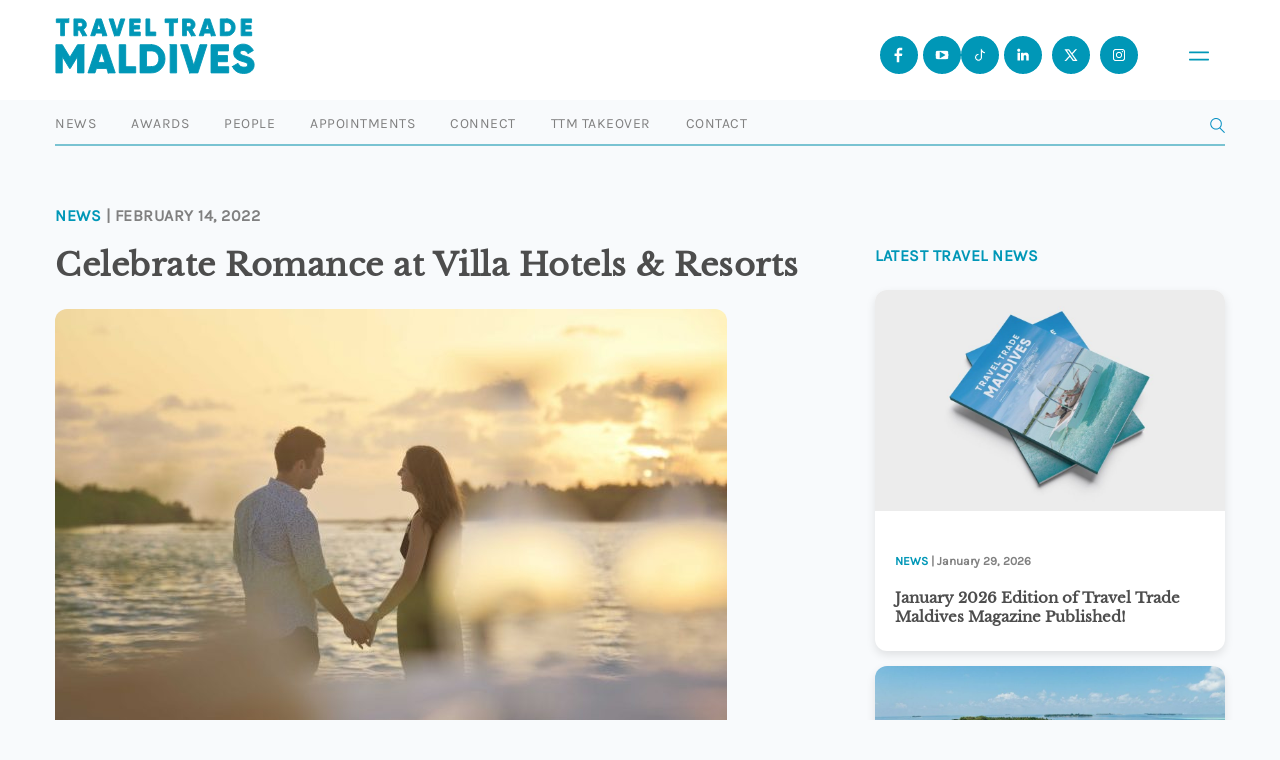

--- FILE ---
content_type: text/html; charset=utf-8
request_url: https://www.google.com/recaptcha/api2/anchor?ar=1&k=6Leb2qUrAAAAAP_LzXAHAtBGn2rmQ0fVFjxSjBVA&co=aHR0cHM6Ly93d3cudHJhdmVsdHJhZGVtYWxkaXZlcy5jb206NDQz&hl=en&v=N67nZn4AqZkNcbeMu4prBgzg&size=invisible&anchor-ms=20000&execute-ms=30000&cb=ie1d9oyeq5vn
body_size: 48757
content:
<!DOCTYPE HTML><html dir="ltr" lang="en"><head><meta http-equiv="Content-Type" content="text/html; charset=UTF-8">
<meta http-equiv="X-UA-Compatible" content="IE=edge">
<title>reCAPTCHA</title>
<style type="text/css">
/* cyrillic-ext */
@font-face {
  font-family: 'Roboto';
  font-style: normal;
  font-weight: 400;
  font-stretch: 100%;
  src: url(//fonts.gstatic.com/s/roboto/v48/KFO7CnqEu92Fr1ME7kSn66aGLdTylUAMa3GUBHMdazTgWw.woff2) format('woff2');
  unicode-range: U+0460-052F, U+1C80-1C8A, U+20B4, U+2DE0-2DFF, U+A640-A69F, U+FE2E-FE2F;
}
/* cyrillic */
@font-face {
  font-family: 'Roboto';
  font-style: normal;
  font-weight: 400;
  font-stretch: 100%;
  src: url(//fonts.gstatic.com/s/roboto/v48/KFO7CnqEu92Fr1ME7kSn66aGLdTylUAMa3iUBHMdazTgWw.woff2) format('woff2');
  unicode-range: U+0301, U+0400-045F, U+0490-0491, U+04B0-04B1, U+2116;
}
/* greek-ext */
@font-face {
  font-family: 'Roboto';
  font-style: normal;
  font-weight: 400;
  font-stretch: 100%;
  src: url(//fonts.gstatic.com/s/roboto/v48/KFO7CnqEu92Fr1ME7kSn66aGLdTylUAMa3CUBHMdazTgWw.woff2) format('woff2');
  unicode-range: U+1F00-1FFF;
}
/* greek */
@font-face {
  font-family: 'Roboto';
  font-style: normal;
  font-weight: 400;
  font-stretch: 100%;
  src: url(//fonts.gstatic.com/s/roboto/v48/KFO7CnqEu92Fr1ME7kSn66aGLdTylUAMa3-UBHMdazTgWw.woff2) format('woff2');
  unicode-range: U+0370-0377, U+037A-037F, U+0384-038A, U+038C, U+038E-03A1, U+03A3-03FF;
}
/* math */
@font-face {
  font-family: 'Roboto';
  font-style: normal;
  font-weight: 400;
  font-stretch: 100%;
  src: url(//fonts.gstatic.com/s/roboto/v48/KFO7CnqEu92Fr1ME7kSn66aGLdTylUAMawCUBHMdazTgWw.woff2) format('woff2');
  unicode-range: U+0302-0303, U+0305, U+0307-0308, U+0310, U+0312, U+0315, U+031A, U+0326-0327, U+032C, U+032F-0330, U+0332-0333, U+0338, U+033A, U+0346, U+034D, U+0391-03A1, U+03A3-03A9, U+03B1-03C9, U+03D1, U+03D5-03D6, U+03F0-03F1, U+03F4-03F5, U+2016-2017, U+2034-2038, U+203C, U+2040, U+2043, U+2047, U+2050, U+2057, U+205F, U+2070-2071, U+2074-208E, U+2090-209C, U+20D0-20DC, U+20E1, U+20E5-20EF, U+2100-2112, U+2114-2115, U+2117-2121, U+2123-214F, U+2190, U+2192, U+2194-21AE, U+21B0-21E5, U+21F1-21F2, U+21F4-2211, U+2213-2214, U+2216-22FF, U+2308-230B, U+2310, U+2319, U+231C-2321, U+2336-237A, U+237C, U+2395, U+239B-23B7, U+23D0, U+23DC-23E1, U+2474-2475, U+25AF, U+25B3, U+25B7, U+25BD, U+25C1, U+25CA, U+25CC, U+25FB, U+266D-266F, U+27C0-27FF, U+2900-2AFF, U+2B0E-2B11, U+2B30-2B4C, U+2BFE, U+3030, U+FF5B, U+FF5D, U+1D400-1D7FF, U+1EE00-1EEFF;
}
/* symbols */
@font-face {
  font-family: 'Roboto';
  font-style: normal;
  font-weight: 400;
  font-stretch: 100%;
  src: url(//fonts.gstatic.com/s/roboto/v48/KFO7CnqEu92Fr1ME7kSn66aGLdTylUAMaxKUBHMdazTgWw.woff2) format('woff2');
  unicode-range: U+0001-000C, U+000E-001F, U+007F-009F, U+20DD-20E0, U+20E2-20E4, U+2150-218F, U+2190, U+2192, U+2194-2199, U+21AF, U+21E6-21F0, U+21F3, U+2218-2219, U+2299, U+22C4-22C6, U+2300-243F, U+2440-244A, U+2460-24FF, U+25A0-27BF, U+2800-28FF, U+2921-2922, U+2981, U+29BF, U+29EB, U+2B00-2BFF, U+4DC0-4DFF, U+FFF9-FFFB, U+10140-1018E, U+10190-1019C, U+101A0, U+101D0-101FD, U+102E0-102FB, U+10E60-10E7E, U+1D2C0-1D2D3, U+1D2E0-1D37F, U+1F000-1F0FF, U+1F100-1F1AD, U+1F1E6-1F1FF, U+1F30D-1F30F, U+1F315, U+1F31C, U+1F31E, U+1F320-1F32C, U+1F336, U+1F378, U+1F37D, U+1F382, U+1F393-1F39F, U+1F3A7-1F3A8, U+1F3AC-1F3AF, U+1F3C2, U+1F3C4-1F3C6, U+1F3CA-1F3CE, U+1F3D4-1F3E0, U+1F3ED, U+1F3F1-1F3F3, U+1F3F5-1F3F7, U+1F408, U+1F415, U+1F41F, U+1F426, U+1F43F, U+1F441-1F442, U+1F444, U+1F446-1F449, U+1F44C-1F44E, U+1F453, U+1F46A, U+1F47D, U+1F4A3, U+1F4B0, U+1F4B3, U+1F4B9, U+1F4BB, U+1F4BF, U+1F4C8-1F4CB, U+1F4D6, U+1F4DA, U+1F4DF, U+1F4E3-1F4E6, U+1F4EA-1F4ED, U+1F4F7, U+1F4F9-1F4FB, U+1F4FD-1F4FE, U+1F503, U+1F507-1F50B, U+1F50D, U+1F512-1F513, U+1F53E-1F54A, U+1F54F-1F5FA, U+1F610, U+1F650-1F67F, U+1F687, U+1F68D, U+1F691, U+1F694, U+1F698, U+1F6AD, U+1F6B2, U+1F6B9-1F6BA, U+1F6BC, U+1F6C6-1F6CF, U+1F6D3-1F6D7, U+1F6E0-1F6EA, U+1F6F0-1F6F3, U+1F6F7-1F6FC, U+1F700-1F7FF, U+1F800-1F80B, U+1F810-1F847, U+1F850-1F859, U+1F860-1F887, U+1F890-1F8AD, U+1F8B0-1F8BB, U+1F8C0-1F8C1, U+1F900-1F90B, U+1F93B, U+1F946, U+1F984, U+1F996, U+1F9E9, U+1FA00-1FA6F, U+1FA70-1FA7C, U+1FA80-1FA89, U+1FA8F-1FAC6, U+1FACE-1FADC, U+1FADF-1FAE9, U+1FAF0-1FAF8, U+1FB00-1FBFF;
}
/* vietnamese */
@font-face {
  font-family: 'Roboto';
  font-style: normal;
  font-weight: 400;
  font-stretch: 100%;
  src: url(//fonts.gstatic.com/s/roboto/v48/KFO7CnqEu92Fr1ME7kSn66aGLdTylUAMa3OUBHMdazTgWw.woff2) format('woff2');
  unicode-range: U+0102-0103, U+0110-0111, U+0128-0129, U+0168-0169, U+01A0-01A1, U+01AF-01B0, U+0300-0301, U+0303-0304, U+0308-0309, U+0323, U+0329, U+1EA0-1EF9, U+20AB;
}
/* latin-ext */
@font-face {
  font-family: 'Roboto';
  font-style: normal;
  font-weight: 400;
  font-stretch: 100%;
  src: url(//fonts.gstatic.com/s/roboto/v48/KFO7CnqEu92Fr1ME7kSn66aGLdTylUAMa3KUBHMdazTgWw.woff2) format('woff2');
  unicode-range: U+0100-02BA, U+02BD-02C5, U+02C7-02CC, U+02CE-02D7, U+02DD-02FF, U+0304, U+0308, U+0329, U+1D00-1DBF, U+1E00-1E9F, U+1EF2-1EFF, U+2020, U+20A0-20AB, U+20AD-20C0, U+2113, U+2C60-2C7F, U+A720-A7FF;
}
/* latin */
@font-face {
  font-family: 'Roboto';
  font-style: normal;
  font-weight: 400;
  font-stretch: 100%;
  src: url(//fonts.gstatic.com/s/roboto/v48/KFO7CnqEu92Fr1ME7kSn66aGLdTylUAMa3yUBHMdazQ.woff2) format('woff2');
  unicode-range: U+0000-00FF, U+0131, U+0152-0153, U+02BB-02BC, U+02C6, U+02DA, U+02DC, U+0304, U+0308, U+0329, U+2000-206F, U+20AC, U+2122, U+2191, U+2193, U+2212, U+2215, U+FEFF, U+FFFD;
}
/* cyrillic-ext */
@font-face {
  font-family: 'Roboto';
  font-style: normal;
  font-weight: 500;
  font-stretch: 100%;
  src: url(//fonts.gstatic.com/s/roboto/v48/KFO7CnqEu92Fr1ME7kSn66aGLdTylUAMa3GUBHMdazTgWw.woff2) format('woff2');
  unicode-range: U+0460-052F, U+1C80-1C8A, U+20B4, U+2DE0-2DFF, U+A640-A69F, U+FE2E-FE2F;
}
/* cyrillic */
@font-face {
  font-family: 'Roboto';
  font-style: normal;
  font-weight: 500;
  font-stretch: 100%;
  src: url(//fonts.gstatic.com/s/roboto/v48/KFO7CnqEu92Fr1ME7kSn66aGLdTylUAMa3iUBHMdazTgWw.woff2) format('woff2');
  unicode-range: U+0301, U+0400-045F, U+0490-0491, U+04B0-04B1, U+2116;
}
/* greek-ext */
@font-face {
  font-family: 'Roboto';
  font-style: normal;
  font-weight: 500;
  font-stretch: 100%;
  src: url(//fonts.gstatic.com/s/roboto/v48/KFO7CnqEu92Fr1ME7kSn66aGLdTylUAMa3CUBHMdazTgWw.woff2) format('woff2');
  unicode-range: U+1F00-1FFF;
}
/* greek */
@font-face {
  font-family: 'Roboto';
  font-style: normal;
  font-weight: 500;
  font-stretch: 100%;
  src: url(//fonts.gstatic.com/s/roboto/v48/KFO7CnqEu92Fr1ME7kSn66aGLdTylUAMa3-UBHMdazTgWw.woff2) format('woff2');
  unicode-range: U+0370-0377, U+037A-037F, U+0384-038A, U+038C, U+038E-03A1, U+03A3-03FF;
}
/* math */
@font-face {
  font-family: 'Roboto';
  font-style: normal;
  font-weight: 500;
  font-stretch: 100%;
  src: url(//fonts.gstatic.com/s/roboto/v48/KFO7CnqEu92Fr1ME7kSn66aGLdTylUAMawCUBHMdazTgWw.woff2) format('woff2');
  unicode-range: U+0302-0303, U+0305, U+0307-0308, U+0310, U+0312, U+0315, U+031A, U+0326-0327, U+032C, U+032F-0330, U+0332-0333, U+0338, U+033A, U+0346, U+034D, U+0391-03A1, U+03A3-03A9, U+03B1-03C9, U+03D1, U+03D5-03D6, U+03F0-03F1, U+03F4-03F5, U+2016-2017, U+2034-2038, U+203C, U+2040, U+2043, U+2047, U+2050, U+2057, U+205F, U+2070-2071, U+2074-208E, U+2090-209C, U+20D0-20DC, U+20E1, U+20E5-20EF, U+2100-2112, U+2114-2115, U+2117-2121, U+2123-214F, U+2190, U+2192, U+2194-21AE, U+21B0-21E5, U+21F1-21F2, U+21F4-2211, U+2213-2214, U+2216-22FF, U+2308-230B, U+2310, U+2319, U+231C-2321, U+2336-237A, U+237C, U+2395, U+239B-23B7, U+23D0, U+23DC-23E1, U+2474-2475, U+25AF, U+25B3, U+25B7, U+25BD, U+25C1, U+25CA, U+25CC, U+25FB, U+266D-266F, U+27C0-27FF, U+2900-2AFF, U+2B0E-2B11, U+2B30-2B4C, U+2BFE, U+3030, U+FF5B, U+FF5D, U+1D400-1D7FF, U+1EE00-1EEFF;
}
/* symbols */
@font-face {
  font-family: 'Roboto';
  font-style: normal;
  font-weight: 500;
  font-stretch: 100%;
  src: url(//fonts.gstatic.com/s/roboto/v48/KFO7CnqEu92Fr1ME7kSn66aGLdTylUAMaxKUBHMdazTgWw.woff2) format('woff2');
  unicode-range: U+0001-000C, U+000E-001F, U+007F-009F, U+20DD-20E0, U+20E2-20E4, U+2150-218F, U+2190, U+2192, U+2194-2199, U+21AF, U+21E6-21F0, U+21F3, U+2218-2219, U+2299, U+22C4-22C6, U+2300-243F, U+2440-244A, U+2460-24FF, U+25A0-27BF, U+2800-28FF, U+2921-2922, U+2981, U+29BF, U+29EB, U+2B00-2BFF, U+4DC0-4DFF, U+FFF9-FFFB, U+10140-1018E, U+10190-1019C, U+101A0, U+101D0-101FD, U+102E0-102FB, U+10E60-10E7E, U+1D2C0-1D2D3, U+1D2E0-1D37F, U+1F000-1F0FF, U+1F100-1F1AD, U+1F1E6-1F1FF, U+1F30D-1F30F, U+1F315, U+1F31C, U+1F31E, U+1F320-1F32C, U+1F336, U+1F378, U+1F37D, U+1F382, U+1F393-1F39F, U+1F3A7-1F3A8, U+1F3AC-1F3AF, U+1F3C2, U+1F3C4-1F3C6, U+1F3CA-1F3CE, U+1F3D4-1F3E0, U+1F3ED, U+1F3F1-1F3F3, U+1F3F5-1F3F7, U+1F408, U+1F415, U+1F41F, U+1F426, U+1F43F, U+1F441-1F442, U+1F444, U+1F446-1F449, U+1F44C-1F44E, U+1F453, U+1F46A, U+1F47D, U+1F4A3, U+1F4B0, U+1F4B3, U+1F4B9, U+1F4BB, U+1F4BF, U+1F4C8-1F4CB, U+1F4D6, U+1F4DA, U+1F4DF, U+1F4E3-1F4E6, U+1F4EA-1F4ED, U+1F4F7, U+1F4F9-1F4FB, U+1F4FD-1F4FE, U+1F503, U+1F507-1F50B, U+1F50D, U+1F512-1F513, U+1F53E-1F54A, U+1F54F-1F5FA, U+1F610, U+1F650-1F67F, U+1F687, U+1F68D, U+1F691, U+1F694, U+1F698, U+1F6AD, U+1F6B2, U+1F6B9-1F6BA, U+1F6BC, U+1F6C6-1F6CF, U+1F6D3-1F6D7, U+1F6E0-1F6EA, U+1F6F0-1F6F3, U+1F6F7-1F6FC, U+1F700-1F7FF, U+1F800-1F80B, U+1F810-1F847, U+1F850-1F859, U+1F860-1F887, U+1F890-1F8AD, U+1F8B0-1F8BB, U+1F8C0-1F8C1, U+1F900-1F90B, U+1F93B, U+1F946, U+1F984, U+1F996, U+1F9E9, U+1FA00-1FA6F, U+1FA70-1FA7C, U+1FA80-1FA89, U+1FA8F-1FAC6, U+1FACE-1FADC, U+1FADF-1FAE9, U+1FAF0-1FAF8, U+1FB00-1FBFF;
}
/* vietnamese */
@font-face {
  font-family: 'Roboto';
  font-style: normal;
  font-weight: 500;
  font-stretch: 100%;
  src: url(//fonts.gstatic.com/s/roboto/v48/KFO7CnqEu92Fr1ME7kSn66aGLdTylUAMa3OUBHMdazTgWw.woff2) format('woff2');
  unicode-range: U+0102-0103, U+0110-0111, U+0128-0129, U+0168-0169, U+01A0-01A1, U+01AF-01B0, U+0300-0301, U+0303-0304, U+0308-0309, U+0323, U+0329, U+1EA0-1EF9, U+20AB;
}
/* latin-ext */
@font-face {
  font-family: 'Roboto';
  font-style: normal;
  font-weight: 500;
  font-stretch: 100%;
  src: url(//fonts.gstatic.com/s/roboto/v48/KFO7CnqEu92Fr1ME7kSn66aGLdTylUAMa3KUBHMdazTgWw.woff2) format('woff2');
  unicode-range: U+0100-02BA, U+02BD-02C5, U+02C7-02CC, U+02CE-02D7, U+02DD-02FF, U+0304, U+0308, U+0329, U+1D00-1DBF, U+1E00-1E9F, U+1EF2-1EFF, U+2020, U+20A0-20AB, U+20AD-20C0, U+2113, U+2C60-2C7F, U+A720-A7FF;
}
/* latin */
@font-face {
  font-family: 'Roboto';
  font-style: normal;
  font-weight: 500;
  font-stretch: 100%;
  src: url(//fonts.gstatic.com/s/roboto/v48/KFO7CnqEu92Fr1ME7kSn66aGLdTylUAMa3yUBHMdazQ.woff2) format('woff2');
  unicode-range: U+0000-00FF, U+0131, U+0152-0153, U+02BB-02BC, U+02C6, U+02DA, U+02DC, U+0304, U+0308, U+0329, U+2000-206F, U+20AC, U+2122, U+2191, U+2193, U+2212, U+2215, U+FEFF, U+FFFD;
}
/* cyrillic-ext */
@font-face {
  font-family: 'Roboto';
  font-style: normal;
  font-weight: 900;
  font-stretch: 100%;
  src: url(//fonts.gstatic.com/s/roboto/v48/KFO7CnqEu92Fr1ME7kSn66aGLdTylUAMa3GUBHMdazTgWw.woff2) format('woff2');
  unicode-range: U+0460-052F, U+1C80-1C8A, U+20B4, U+2DE0-2DFF, U+A640-A69F, U+FE2E-FE2F;
}
/* cyrillic */
@font-face {
  font-family: 'Roboto';
  font-style: normal;
  font-weight: 900;
  font-stretch: 100%;
  src: url(//fonts.gstatic.com/s/roboto/v48/KFO7CnqEu92Fr1ME7kSn66aGLdTylUAMa3iUBHMdazTgWw.woff2) format('woff2');
  unicode-range: U+0301, U+0400-045F, U+0490-0491, U+04B0-04B1, U+2116;
}
/* greek-ext */
@font-face {
  font-family: 'Roboto';
  font-style: normal;
  font-weight: 900;
  font-stretch: 100%;
  src: url(//fonts.gstatic.com/s/roboto/v48/KFO7CnqEu92Fr1ME7kSn66aGLdTylUAMa3CUBHMdazTgWw.woff2) format('woff2');
  unicode-range: U+1F00-1FFF;
}
/* greek */
@font-face {
  font-family: 'Roboto';
  font-style: normal;
  font-weight: 900;
  font-stretch: 100%;
  src: url(//fonts.gstatic.com/s/roboto/v48/KFO7CnqEu92Fr1ME7kSn66aGLdTylUAMa3-UBHMdazTgWw.woff2) format('woff2');
  unicode-range: U+0370-0377, U+037A-037F, U+0384-038A, U+038C, U+038E-03A1, U+03A3-03FF;
}
/* math */
@font-face {
  font-family: 'Roboto';
  font-style: normal;
  font-weight: 900;
  font-stretch: 100%;
  src: url(//fonts.gstatic.com/s/roboto/v48/KFO7CnqEu92Fr1ME7kSn66aGLdTylUAMawCUBHMdazTgWw.woff2) format('woff2');
  unicode-range: U+0302-0303, U+0305, U+0307-0308, U+0310, U+0312, U+0315, U+031A, U+0326-0327, U+032C, U+032F-0330, U+0332-0333, U+0338, U+033A, U+0346, U+034D, U+0391-03A1, U+03A3-03A9, U+03B1-03C9, U+03D1, U+03D5-03D6, U+03F0-03F1, U+03F4-03F5, U+2016-2017, U+2034-2038, U+203C, U+2040, U+2043, U+2047, U+2050, U+2057, U+205F, U+2070-2071, U+2074-208E, U+2090-209C, U+20D0-20DC, U+20E1, U+20E5-20EF, U+2100-2112, U+2114-2115, U+2117-2121, U+2123-214F, U+2190, U+2192, U+2194-21AE, U+21B0-21E5, U+21F1-21F2, U+21F4-2211, U+2213-2214, U+2216-22FF, U+2308-230B, U+2310, U+2319, U+231C-2321, U+2336-237A, U+237C, U+2395, U+239B-23B7, U+23D0, U+23DC-23E1, U+2474-2475, U+25AF, U+25B3, U+25B7, U+25BD, U+25C1, U+25CA, U+25CC, U+25FB, U+266D-266F, U+27C0-27FF, U+2900-2AFF, U+2B0E-2B11, U+2B30-2B4C, U+2BFE, U+3030, U+FF5B, U+FF5D, U+1D400-1D7FF, U+1EE00-1EEFF;
}
/* symbols */
@font-face {
  font-family: 'Roboto';
  font-style: normal;
  font-weight: 900;
  font-stretch: 100%;
  src: url(//fonts.gstatic.com/s/roboto/v48/KFO7CnqEu92Fr1ME7kSn66aGLdTylUAMaxKUBHMdazTgWw.woff2) format('woff2');
  unicode-range: U+0001-000C, U+000E-001F, U+007F-009F, U+20DD-20E0, U+20E2-20E4, U+2150-218F, U+2190, U+2192, U+2194-2199, U+21AF, U+21E6-21F0, U+21F3, U+2218-2219, U+2299, U+22C4-22C6, U+2300-243F, U+2440-244A, U+2460-24FF, U+25A0-27BF, U+2800-28FF, U+2921-2922, U+2981, U+29BF, U+29EB, U+2B00-2BFF, U+4DC0-4DFF, U+FFF9-FFFB, U+10140-1018E, U+10190-1019C, U+101A0, U+101D0-101FD, U+102E0-102FB, U+10E60-10E7E, U+1D2C0-1D2D3, U+1D2E0-1D37F, U+1F000-1F0FF, U+1F100-1F1AD, U+1F1E6-1F1FF, U+1F30D-1F30F, U+1F315, U+1F31C, U+1F31E, U+1F320-1F32C, U+1F336, U+1F378, U+1F37D, U+1F382, U+1F393-1F39F, U+1F3A7-1F3A8, U+1F3AC-1F3AF, U+1F3C2, U+1F3C4-1F3C6, U+1F3CA-1F3CE, U+1F3D4-1F3E0, U+1F3ED, U+1F3F1-1F3F3, U+1F3F5-1F3F7, U+1F408, U+1F415, U+1F41F, U+1F426, U+1F43F, U+1F441-1F442, U+1F444, U+1F446-1F449, U+1F44C-1F44E, U+1F453, U+1F46A, U+1F47D, U+1F4A3, U+1F4B0, U+1F4B3, U+1F4B9, U+1F4BB, U+1F4BF, U+1F4C8-1F4CB, U+1F4D6, U+1F4DA, U+1F4DF, U+1F4E3-1F4E6, U+1F4EA-1F4ED, U+1F4F7, U+1F4F9-1F4FB, U+1F4FD-1F4FE, U+1F503, U+1F507-1F50B, U+1F50D, U+1F512-1F513, U+1F53E-1F54A, U+1F54F-1F5FA, U+1F610, U+1F650-1F67F, U+1F687, U+1F68D, U+1F691, U+1F694, U+1F698, U+1F6AD, U+1F6B2, U+1F6B9-1F6BA, U+1F6BC, U+1F6C6-1F6CF, U+1F6D3-1F6D7, U+1F6E0-1F6EA, U+1F6F0-1F6F3, U+1F6F7-1F6FC, U+1F700-1F7FF, U+1F800-1F80B, U+1F810-1F847, U+1F850-1F859, U+1F860-1F887, U+1F890-1F8AD, U+1F8B0-1F8BB, U+1F8C0-1F8C1, U+1F900-1F90B, U+1F93B, U+1F946, U+1F984, U+1F996, U+1F9E9, U+1FA00-1FA6F, U+1FA70-1FA7C, U+1FA80-1FA89, U+1FA8F-1FAC6, U+1FACE-1FADC, U+1FADF-1FAE9, U+1FAF0-1FAF8, U+1FB00-1FBFF;
}
/* vietnamese */
@font-face {
  font-family: 'Roboto';
  font-style: normal;
  font-weight: 900;
  font-stretch: 100%;
  src: url(//fonts.gstatic.com/s/roboto/v48/KFO7CnqEu92Fr1ME7kSn66aGLdTylUAMa3OUBHMdazTgWw.woff2) format('woff2');
  unicode-range: U+0102-0103, U+0110-0111, U+0128-0129, U+0168-0169, U+01A0-01A1, U+01AF-01B0, U+0300-0301, U+0303-0304, U+0308-0309, U+0323, U+0329, U+1EA0-1EF9, U+20AB;
}
/* latin-ext */
@font-face {
  font-family: 'Roboto';
  font-style: normal;
  font-weight: 900;
  font-stretch: 100%;
  src: url(//fonts.gstatic.com/s/roboto/v48/KFO7CnqEu92Fr1ME7kSn66aGLdTylUAMa3KUBHMdazTgWw.woff2) format('woff2');
  unicode-range: U+0100-02BA, U+02BD-02C5, U+02C7-02CC, U+02CE-02D7, U+02DD-02FF, U+0304, U+0308, U+0329, U+1D00-1DBF, U+1E00-1E9F, U+1EF2-1EFF, U+2020, U+20A0-20AB, U+20AD-20C0, U+2113, U+2C60-2C7F, U+A720-A7FF;
}
/* latin */
@font-face {
  font-family: 'Roboto';
  font-style: normal;
  font-weight: 900;
  font-stretch: 100%;
  src: url(//fonts.gstatic.com/s/roboto/v48/KFO7CnqEu92Fr1ME7kSn66aGLdTylUAMa3yUBHMdazQ.woff2) format('woff2');
  unicode-range: U+0000-00FF, U+0131, U+0152-0153, U+02BB-02BC, U+02C6, U+02DA, U+02DC, U+0304, U+0308, U+0329, U+2000-206F, U+20AC, U+2122, U+2191, U+2193, U+2212, U+2215, U+FEFF, U+FFFD;
}

</style>
<link rel="stylesheet" type="text/css" href="https://www.gstatic.com/recaptcha/releases/N67nZn4AqZkNcbeMu4prBgzg/styles__ltr.css">
<script nonce="KJcUb54NjBZl8uNlh9n9SQ" type="text/javascript">window['__recaptcha_api'] = 'https://www.google.com/recaptcha/api2/';</script>
<script type="text/javascript" src="https://www.gstatic.com/recaptcha/releases/N67nZn4AqZkNcbeMu4prBgzg/recaptcha__en.js" nonce="KJcUb54NjBZl8uNlh9n9SQ">
      
    </script></head>
<body><div id="rc-anchor-alert" class="rc-anchor-alert"></div>
<input type="hidden" id="recaptcha-token" value="[base64]">
<script type="text/javascript" nonce="KJcUb54NjBZl8uNlh9n9SQ">
      recaptcha.anchor.Main.init("[\x22ainput\x22,[\x22bgdata\x22,\x22\x22,\[base64]/[base64]/MjU1Ong/[base64]/[base64]/[base64]/[base64]/[base64]/[base64]/[base64]/[base64]/[base64]/[base64]/[base64]/[base64]/[base64]/[base64]/[base64]\\u003d\x22,\[base64]\x22,\x22fl5tEwxoGUcrw7XChy8fw5TDj2/DosOGwp8Sw7DCpW4fGD3DuE8ZPVPDiBY1w4oPPRnCpcOdwpHCnyxYw5Z1w6DDl8KIwoPCt3HClcOiwroPwo/CtcO9aMKiEA0Aw7oLBcKzccKFXi5NYMKkwp/CoS3Dmlp2w7BRI8K/w5fDn8OSw65DWMOnw6nCg0LCnk4+Q2QWw6FnAmnChMK9w7F0IihIRlsdwptpw4wAAcKXDC9VwrA4w7tifDrDvMOxwpJvw4TDjk1eXsOra1d/SsODw6/DvsOuKMKNGcOzZcKww60bMFxOwoJEG3HCnSDCvcKhw64Dwo0qwqsHMU7CpsKvZxYzwqTDoMKCwokXwq3DjsOHw5x9bQ4Ww6ICw5LCicKHasOBwolbccK8w4FLOcOIw6JwLj3Cl2/[base64]/HsO+McOowpLCjlYLwoPDl03DlmbCuW3Du27CoTjDvsKDwokFesKvYnfDhxzCocOvZcOTTHLDhH7CvnXDvD7CnsOvBSN1wrhow6HDvcKpw4jDkX3CqcOzw4HCk8OwRxPCpSLDnMO9PsK0U8O2RsKmQcKnw7LDucOSw6lbcn/[base64]/CoAchHFkbw5gQwr3DjcOZwqnCrcKmRQtyUsKAw4Ufwp/ChmRlYsKNwpDCtcOjEQ5wCMOsw6Fiwp3CnsK0BV7Cu2TCgMKgw6FSw5jDn8KJU8KXIQ/DksOGDEPCs8Obwq/CtcKowrRaw5XCosK+VMKjb8KrcXTDi8OAasK9wp4MZgx9w5TDgMOWGlklEcO/w4oMwpTCgcOjNMOww5Ufw4QPX3FVw5dYw758JxVQw4wiwqPCn8KYwozCrsOJFEjDglnDv8OCw7Amwo9bwowDw54Xw595wqvDvcONc8KSY8OiSn4pwoHDqMKDw7bClcOfwqByw6bCjcOnQzcoKsKWK8OVA0cOwozDhsO5EcO5Zjwbw5HCu2/Ch2hCKcKMDW5mwrbCuMKow5/DqUVzwrUpwojDklHCrxrChcKXwqjCggVvYsKdwprCuSbCpxINw7F0wofDmcOJDiZew54kwpXDlMOtw4FmCkLDr8KeJ8OJJcKvPVIAEiw1IMOtw581Lz3CrcKATcK5VsK0w6nCpsKJwoF9HcK5J8K/ZExie8KDbMOEJsKew4M/KsORwpbDicOAeFDDpWbDksKvEcKow5Yqw57DoMOKw5LClcKqJ0rDjMOdKW7DscK5w5jCr8K0YHzDpcK8QcKaw6obwpLCqcKIeQXCilBQX8K0woPCjSnCv053UkrDv8OOWF/[base64]/CkcOHN8KcXMKjAsO5DcKwTMK7wrjCrARvw6N3I00fwoUKwr5CNUE8WsKMNMONw6TDmsK8N1/CvC4WdT/[base64]/Dnhtnwr7DiMKTwpprJ8OMYMO3wrJrwpDDlMKvCcKkIwYZwpEmwq3CgsONEMKAwp7Ci8KOwoXCgxQoJcKAw6A2Pz51woPCtRHDtBLCs8K4B2DCo3nCisKbJmoMQRRcZcKYw6wiwp5mHFDDuUpJwpbCuChFw7PCoRXDqMKQfwJqwpQcX3c/w4Qwa8KRU8KCw6FtFMOmMQzCin1eGh7Dj8OnL8K8fkU5dirDicOXDWLCu1TCn1vDnUIbwpTDiMODWMOew7zDscOhw43DnmIdw7XCnADDhQTCgCl8w5wOw5LDrMOxwqLDncO9TsKYw6vDtcOpwrTDiUxYQzPCjcKtYcOnwqNAVlZpw5dNIXfDjMOtw57Do8O/M3HCtT7DsU7ClsOKwrEudgPDpMOpw4lfw7DDrU4KP8KLw5c4Fw3Doi1IwpnCrcOlEMKoc8K3w60zbcO0w5HDh8O0w5hoRMKsw6LDtC5dasKcwpDCmnTCmsKmalFlUcOkAcKvw7hkAsKkwqQjc2sUw40Bwr8nw5/Ctw7DmsKJFlwCwrMxw5ktwqEVw4h1NsKOS8KIdsOzwqUIw68Uw6nDkXBywqFVw7nCmjDCqgApbBJuw4N/GMKbwp7CkcOAwqjDjMKRw4ccw5NNw6J+w6s5w6TCs3bCt8K8E8KdUVxgc8KDwqhvbcO3BDx0WsOCVz3CgzwKwoFgXcKDIWXCuy/ClcK7AMK9w6rDtn/DlwrDngQlM8Oww5PDnUx5XXvCtMKtMcKvwrorw4NHw5PCpMKPKEIRLk1UN8ORQMOhJ8OrecO/[base64]/DmsKQFMOjwqZZIDrDsRjCjy9jw6jDmF3Dm8OswqAmKRxJQSpYICYnEsK/wogUYzjClMOTw4XDrcKVwrDDiWvDvcKYw6TDrcOdw5AXYXTDokQIw43DmsOgA8O+w6bDigTCmUE5w6EXwpRAMMOjwoXCt8OtTzlNCD3DjxhXwq/CuMKIw71iLVvDolM+w7J2RMO9wrTCkGoEwr5Oc8O0wr49wrUrUS9vwokALQQxFjLCkMK0w509w4/DlHg5BcKoRcK3wqJHJjPChzQowqMpPcOLw7RKFm/[base64]/w7rCscOvCXwlRMOnCsKiLMOswr9yw5kXBR/Dh18YWMKLwrsRwpHCsnfCig3DrUTCmcOUwozCicOPZBAEVMOMw6/DtcOQw5/CvMOyF2LCkkzDgMO8Z8Klw71bwrnDmcOjwoJew7JxZykxw5vCucO8J8O0w4tjwqbDt2HCmTfCs8Ocw63DrsOeZcOBwp4wwrrCpMKhwrhvwpnDhTfDowvDiU0XwrXCoEvCkCNKeMKJRcK/[base64]/Dp8O5wo5zCFbDgk9xOgMGwp1KwqjCsBIoNcOBw6l7YsKcaTY2wqAsQcK/w5gqwqx9FWJmbMO8wqpBfR/Ds8K8FcOKw4oiGsOrwqAPdGHDj3bCuSLDmhvDsEJGw4sPT8OIwpk7w6AWaETCscOKCsKTwr7DvHbDiQtQw5rDhkPDmljCh8OBw4jCrGkIQ0DCqsOWw6JPw4hMAMKQbHnDo8Kww7fDnQ0yXUTDk8K/wq1rCn3DssOUwp1+wqvDrMOQXCdeAcKbwopqwqHDjcOjBsKMw5DClMKsw6Yccn4xwpzCv2zCqsKnwqLCh8KPM8OQwrfClh9ow4LCj34dw53CsS8vwqMpwofDgzsQwpwhw4/CpMOAZnvDj3vCjTHChCg2w5nDnmXDjhvDj0fClcK/w6nCvkMJU8OCwp/[base64]/[base64]/[base64]/w6gWQFQ/GsOSw5tPwoM+ViJPMDfDkE7ChkVrw6XDoy9vCVMFw5cFw7TCrsO8McK2w7zDpsKXWsOzasOXw5VTwq3Csklfw51vwo4tTcKWwpHCm8K4eGHCrMKTw5pbF8Khw6TCtcKeEMOuwpdkZW/[base64]/wo7Cpk/CicKOwrBSwr7DtsO6MMKUw7wkw6HDnMOmZcKFL8Kvw4vCtR3CpMOsV8Ksw493wrEAO8O5w50lwpIRw4zDp1bDqmLDuylwRMKeEcKdKMKSwq88UVVVL8OtSHfClWR9WcKSwr9NXxoVw6/CszDDn8OEacOOwqvDk0vDnMOVw6LCvFgqw4XCpGzDiMO9w614dsKJacO1w67CrDtSK8Oewr4ZKMKBwppIw5hOelB2wq3DkcO7wpcxDsOdwoPDhncbZ8OuwrY3K8KEw6JlBsO/w4TDk0HCk8KXf8OTdQfDhjkUw7LDvmTDsn80w4J9URRddz9Iw7lJexRTw67DgC1JP8OdWcKYOxpMDDbCtsKWwrZvw4LDmnAxwrLCiBF0EMKmecK+dnPCsWLDpsK7PcKJwrfDvsOUUMO7TMKhF0Y6w6ltw6XCrHtMKsO2w7Exw5/[base64]/DmsKjwoJMwogvw67Dl2Iew5dCfVo+w43CvlAoJFcow77DhgkEZVHDpsKmRwHCmcKqwo8Yw7BvVcOTRxBPTcOjG2Vdw65dwrsswr7DgMOqwoMlLCZawrdfNcOUw4DCqmNiCitPw7VIF1/CnsKvwq5JwoQAwrPDvcKcwqktw4wYwrjCtsKAw6XCkWrDvMK/KSxqHAA1wotewpheU8ORwrnDgnAqAznDmMKlwrtnwrIKYcO2w6owX1rCo14Kwocjw43CryvDtXgEw5vDvCrCvzvCisKDw6wgEFonw7dbasK4QcKJw4zClm7CrRXCiSHDm8Oiw5/DssKUecO2FMOyw6V3w40YElh0ZsOKCsO4wpUKXHxJGG0MZsKBHnF2cw3DisKMwpo5w4oMDgvDjMKeYcOVJMO4w73DscKJCHc1w4zCslRlwpdsUMK1D8Kdw5zCvTnCisK1b8K0wqdsdS3DhcKaw45/w4c0w7DCvMOmEMK8VAoMScKzw6HCqcOmwokSa8OMw7rCm8K0XQREZcKow5cbwqd9ZsOdw5FGw6VvQ8OEw68owqFHMcOpwo8/wozDsgPDv3rCnsKvw4sBwqvCjAPDkAktf8KSw6E2wrDCrMKfw7DCuEjDisKhw69DRD/Ch8OHw4XCqWvDu8OCw7HDmwHChsKbUMOcXzEvRmLCjDrCtcK2KMKaKsKjPURVeThkw6w1w5PCkMKhKMOHA8Kaw6ZVUwxNwo5ADTXDjht3ZF7CthfCocKLwr3DqcOXw7VQAkjDtsKSw43Dm2UEwpkLUcKbw7HDpkTCuwN/[base64]/CscOEw7VOfXsvNMO7w6JMa8KEWcOwMxPDumMow73CgR3DpsKqTyvDncO3woHCjngTwojCm8KzUcO5wq/DlmUcDCnCuMKQw7jCk8KzJyVxTwg7S8KHwrHCs8KEw5vChnLDljjDg8K8w6XCpElPb8KEZsOeQHtXWcORwpA/woA3TXbDs8OuVjlKBsKTwpLCvhppw5FBKiRgTVLDrz/Cq8Kfw4bCtMOaGg/CkcKawpPDmsOpOQ9UcmLCtcOIMnzCpDlMwqJjwrwCJF3DmcKdw5sPPzBUQsO+woN0BsKTwplVM1AmIWjDiwQaZcOaw7Zqw5PCjyTCrcO3woU6VMKcMVBPAWhmwp3DmsOZf8Kgw6/CmmRlS3PCkXETwp9zw6nCrmFbYzdswoTDtBMfdV4ND8OgP8OEw5knw6vDvQXDvlZUw7HDh2sIw7HChA00PsOZwqNyw6nDgcOUw7zCscORaMOsw4PCiGFbw59Lw5hhA8KALcOAwpAvbsOXwq8Rwq80GcOiw5d/GR/Cl8O+w4Eiw4AeYMKlZcO4wq7Ck8OEaQlzNg/CjwfCuwbDs8K8RMOBw4vCscOTNDIcOz/CpwEGJRNSC8OPw7kYwrE3S1ICGsOAwoUec8O5wpczYsOCw5tjw5XCjjnCmCoPFcK4wpzCtsOjw5fDq8Ocw7DDt8KRw67Cm8K8w6YZw5RLIMOmbMOQw6B+w6DDtiV8KVM5EMO5AxJAZsKRERbDsR9BXQ80wqLCkcO6w43Cu8KmasOYRcKCYXgcw4pkw6/[base64]/CqcO+VcK9EMOewprDhAxxwqfCjn92EkDDpsOgXEhoQTZ1wrJZw5pUCsK5dMK8bhMGHAHDi8KkexsLwqEIw7dITMOSdn8xwpnDiwAQw6fDv15FwqvCpsKvQBBBc3VBLQM6w5/Dj8K/[base64]/CtcO8w7LCvcOxWcOReVDCjMKLw6PCghUlRWHCu0jDqyLCucKWVV57fcK7OsObFC07Oh0Bw5hmZSTCq2R/[base64]/CrmNjwrvDocO7e8O9VmfCiX7DlAPChsOaTV3DkMOiacOTw6xoUxAQMQ/DrcOjZjPCkG8rJjlwPVLDq0nDhsKhWMObAsKQEV/DmzfDihvDoFVdwox0QcOuZMOPwrTCtmc3TWrCi8KrMW91w5RywqgEw5g8XAIUwrABG2PCvg/[base64]/DmcOGOsOmdzELRsOVOsK9RgMrw4YPLw3CkhPDl3bCicKeOsOtDMKRw6FQe1J1w5NbEsOJcwJ7WBLDncK1w7cXFDlyw7xFw6PDlB/DicKjw6jCpXBjGzEcCWozw7Q2wrVlwoFaGcOJRsKVacOuUw0eCQPDrHhePsK3WhoBw5bCohdPw7TDglPCu3XChMOMwrjCvcODPcO2VsKtFnTDtCPCncOkwrPDt8KwI1rCkMOYcMOmwo3DiDnDgMKDYMKNC0RPZCcBKcKAw7bClkvDuMKFLsOuw6rDnT/CksO1w44iw50nw6dINcKMKyrDkMKsw7jCicOWw7gHw4QhIh/[base64]/[base64]/DhcKLw7dNw4HDsHbDmsO2wopfw5ZmwozDt8ONw6hlbhfCm3s+wo0Cw5HDq8Owwr8RHlkbwoRlw67DvFXDqcOiw6MMwppYwqAZdcO8wr3Cn25MwqBgPGcNwpvDoU7Ct1Vsw6scwozCpWHChTDDocO/w5hxE8OKw5bClxAUOsOcwqAXw5Rpd8KLE8Kuw5V0UCZGwoQnwpIeHitjwpEhwpJWwo4Fw7EnLD0tay58w5ctGjdHIsK5ZlLDnUZ5NE8Hw5FCZMKxe2HDpXnDnHFxekXDq8KywopiRVjCmUzDlUXDlsOBYsK5C8KowoNkWcODZcKXw58FwonDpDNTwo4rJsODwr/Dv8OedMOXf8OlTkHCvcKzb8Oew4p7w7N3ZEQ5RMOpwoXChmLCqWTDkWTCj8OIwq1Nw7FSwoTChGIrBV1XwqVAci/CjR4dTgzCvhfCtHJABxkuH1/[base64]/UcKBw5jDtsKnw7IyWcOTcBDDiC3CsMKDwqjDhQvCrmjDgcKIw7bCnRXDvgfDqDrDrcKLwqrCvsOvK8KHw5IPPcOAYMKePMOGJ8KXwoQww4oYw5DDqMKzwpAlM8KDw7rDmBFxY8KHw5tbwpFtw7NLw6gqYMOcDcKxKcO0LDQOdRxYXgfDmDzDscK/U8ONwoFaQCgbBcKEwpHDtmvChF5XGMO7w7jCt8O2woXDtcKnccOKw6vDgR/DoMOewpTDqE0lBMOcw5d3wr49w75Uw6RLw6lFwo9SWHo8RMOTT8Kcw78RfcKZw7bCq8KSw6PDscOkP8KgBkfDvMOYfXRuAcOmITHDvcO8P8OeNDIjKsOUXiY4woDDvhEeeMKbwqQiw5DClMKrwozCkcKswpjCuwfCnAbCjsOoGnUBZwF/wqLCsW7CiFjDtg/Ds8KBw4AFw5l4w4peAVxuakPCr1okwr4/w413w4DDvQXDjjHDv8KQDkx2w5TCo8OIw6vCpi7Cr8KkcsOmw5pIwpEpcBEjVcKYw63Dt8OzwqnDgcKOCcOESD3CsR1/wpzCisOiOMKGwpV0wotyZsOWw4JQblTCmMOSwoBvTMKpERHCi8O/YToLW2UZTEjCp2BZEmHDtsK4KEFxb8OrDcKzwq/CpE7DnMO2w4UhwoTCsz7Cq8KLFU7Ck8KddsK9USbDnGrDoRJRwqpkwolAwoPDi3bDi8KhYWfCqMODEE3DrDXDuFJ7w6bDghwnwoovw7LCv3UWwpw9SMO7B8KAwqLDvCAOw5vCucOeY8Owwrguw6cgwovDuQcBJ3vCgUDCiMOzw7jCo1TDhk4WUF8AMMO8w7Jnwp/Dq8Oqwq7DnXHDuBESwpZESsKgw6vDqcKRw6zClkocwrBRGcKqwonCqMO3RkMxwocnD8OiZcKjw5clYB3Dm04Pw73CkMKGeVAqcHTCiMKmBcOMw5bChMKSEcKkw6pxHcORfDDDlVrDucKtTMOOw7/CoMKCw5ZKaDsrw4h2dhbDqsOJw6dDDQrDujHCkMKJwpx5di4GwozCmSk+wp0YDC/DnsOpw7nCn0thw6Viw5vCgDLDrytMw5fDqQjDjcKzw5IbeMKwwozDok7Dl2/DlcKOwo02XWscw5MPwo81cMO5JcKGwr/[base64]/DsMOIw6J9w6gICXPCj2sHUQTCi2/ClMKWBMKAacKlw4HDu8OWwr8vK8O/[base64]/DmwbCkAHCgxnDmMObBcKAwr7DnhvDkcKVwpDDhlVhP8OGJsKkw4HDkErDs8K9PcKbw4HChsK8I1l8wpHCin/CrzzDm0JYd8ObXXR1NsKUw5jCusKmZl7CkAHDlzPCncK/w7h8wpg8Z8KAw4nDs8OLwq9/woB0IcKVKF9EwqItek7DmMOXVMOHw7nCu0gzNiXDogrDqsKlw77Cv8O4wq/[base64]/Ct8OXw6oYwpbDksK8w73ClGBuR8OxXsOcY2jDkkc/w5fCrFQhw63DtQdIwpcGw4rCmirDh2x8J8KMwq5pFMOuDsKSQ8OWw60zwofClS7CisKaT1YhTDPDl0DDtn1mwpUjbMKyPjhjM8OzwrTCnT5fwrhIwr7Cnx1Iw5/DkmwzUiPChsObwqAnRsOUw67Dm8ODwrp3A1LDtEc8G24hAcO9M0dCRh7CgsOCUDFUWlANw7XCg8OwwpvCjMOrf3AGJ8KQwpQjwpkGwpjDqMKAJArDkSl2esKYRWPClMKGEEXDk8OLLcOuwr5ew4XChSPDslzDhC/CnE/[base64]/CrMKgb8KIw6PCtQZrwptOwq51MR/CisKjA8K3wqhPEG58dR9kJ8OHLDlDdAPDhT1xMg1lw5vCjRbDkcKuw5rChMKXw4sPJW3CqsKXw54SXwTDl8OTbDp0wpckcWVEBMOSw5fDs8K5w5hAw6oPbiPCgQFjG8KMwrBBZsKsw7Izwq5/dcKTwq0vIzg0w6Z4MsKOw45owrPCvMKaBH7CnsKKYgsNw6J4w4EFXGnCnMO7KhnDmScJMBA7fhA0w5FiABjDphPCs8KNCiwtIMOiJcKowoV1B1TDgnHDt1lqw6xyViPChcOLw4XDrzLDkMOxTsOuw7IATgRSEj3DpDNQwpvDicOWGR/DksKhPihcOsKPw6fCscO/[base64]/[base64]/CjW48VcKWw4RDw5srQ1bCqkTCm29/[base64]/ScKvVELCoSHDnBnCkMKIMyZhb8Oxw6vCsAfCmMORwqjDhm1nS33DisObw5vCj8OXwrjClRdgwqvDr8Orwotjw7sww5wpOUo/w6rDtsKXCyLCisOjRB3DnlzDpMOBEmJPwokuwrpAwpRkw7TDvS8Qw4UiAcOfw7RwwpfDlxp8YcOpwr3DucOMGcOqeiBvaFQ7bjXDlcOHfMOtHMOSw5o/ccOeLMOdXMKsC8KlwovCuTHDoRpXRQXCjMKXUSnCmsOkw5nCgcO5XyvDh8OUeS5BB0LDoXBfwoTCmMKGUMOwQMO2w6LDrwXCoG5iw6fDpcKtMTXDvgR+WBnClXUjEjBjHnfCv0ptwoZUwqU5dAdwwrdmdMKQJMKTIcOywpnCq8KJwo/[base64]/DiRUjw6sLScO8TE7CkC1Vw6kdJUJMw7fCiFxOcMKnccObUcKCI8KuaG7ChgTCn8OAMMKsDgvCsn/Dg8KJSMOMw71uBMKnfsKpw5vCgsOSwrs9QMKXwo3DjSDCsMOlwoLCk8OKJ1ARHT/[base64]/PSfDsiISIgYHw75dUGICUjR0IWc+woQXw7IMwpsAwp/Clg41w6QIw6x1S8Ovw54cJsKXF8Okw7ptw6F3Q1BrwoRREcKsw6Z9w6TDlFdQw6QuZMKAfjtpwqDCtcOsfcOXwr4gAi8pM8K7FX/Dkj99wpjDjMOeHyvChRbCvsKICMOvdcO6SMOOwozDng0xwqlFwpjDiFvCtMOaPMOHwrnDmsOzw4IowpsCw4oiOxbCvMKwC8K9H8OQVFvDg1jDlcKow4HDqX8WwpdRw47DrMOHwrVewonCmMKGRsKzYcO8J8KvQC7DvU1bw5XDlmlKChrDpMO1BUNjMcKcN8OowrQyH1/CjsKEHcO1SibDgQbCgcKzw6bCmmkiw6RmwqwDw5DDpg3Dt8KvOzJ5wpweworDhcKQwrPCjMOnwqkuwo/Dj8Klw6/Du8KqwqnDhETClnJsEy8bwonDl8ODw4swZXY2VjrDrC0AO8Kbw5USw6bDhMOCw4fDicOmwqQzw7EeAMOXwqQ0w61LAcOEwpPCuHnCu8KYw7XDi8OCQMKbdcKMwrcDG8KURMOZWWrCrMKRw6rDo2nDrsKQwpIMw67CiMK9wr3CnFRcwqzDhcOhOsOWVcO/PcKEGsOww7ILwpLChMOFwp7CpMOAw5rDiMO1QsKPw7EOw7RbGcKKw6EPwofDkwocZGIIw7B9woV8EyUpTcOdwqjClsKtw6jDmw/DgQAhNcOYY8Oac8O6w6/CjsOaUBfDpUBVIgXDnMOtMcOADGAFKsO6G0vDncOnBcKiwqPCv8OsKsKlw5rDg2rCiALDskTDosO1w6PDicKyH08VJVtqAzTCuMOmw6TDvsKOw7bCqMO3BMKZShIoJS4/woIvaMOnKxzDt8OAwoQow4PCqWMfwojCssKMwpfCijzCi8Okw7fDjMO5wpdmwrJPE8KpwpHDkMKIHcOgOcO1wrbCjMO5O1fDuGjDl0bDusOpw6V+ImZvHsO1wowvLsK6wpDDmsOGfhzCosOWe8Ojwo/CmsK8UsKKGSscdgjClMOrasO4Rx17wo7Cn3gbY8OsPFQVwrDDucO/FmfCu8K8wolYIcK8McOywpBAwqhBTsOBw4JCDwNEMSZxb2zDk8KuCsKEMl7Dt8OxDcKBRCEmwrPCusOGZcObeUnDm8Oyw5AwKcKEw6dww5gyDAplP8K9PlbChV/[base64]/LTkEwqNiwrPCoEDDsWwRI8K5HmXCm2xew7kXFWDCunvCiVjDkmnDssOKwqnDtsOlwr/[base64]/ChMOgw7jDjMK8wrwlERfCoUrCtcOPS0HClcKQw7nDqjLDj2TCnMK+woNXK8OTY8Oiw7/CrxvDsxsjwo7DhcKIdsOww5rDpsOQw7p2EsO0w5XDpMO/NsKrwplJNMKAajHDi8KPw6XCoBQvw5PDr8KLfmXDsXjDh8KCw5lAw5khFsKhw4F/Z8O/eEjCn8KDREjCuHDDjV5BYsKaNU/DnV3DtGnCoVfDhHPCq1tQaMKnHcOHwpvCmcO6w57DignClBLCkQrClcKTw78vCkjDpRzCij/CuMKsO8KrwrZHw59wWsK7XTIsw48BeGJ4wpXDn8OkJ8KEMBzDhkjDtMOVwqrDg3VZwr/DuynDlBoPRwzDkWJ/WT/[base64]/CgGUzw690w7Z7w5cnw4gdw4nCrsKLNWfCl351wrFRdjQ8woLCisOiBcKyDTnDtcKOYMOGwrzDmsOHccKWw4/CjsOEw6tow7ozD8O9w7gXwptaLFBbaGtRJMKWeEfDo8KXT8OOUcOEw7FUw6FccCIMccKMwp/[base64]/ZSLChS3Dk0Fxw5LDk3Zkw6DCscKQdiVKwqfDvcK1w5FWwrZsw4F2dsOXw7zCsiDDrgnCp3Ntw6/DkH3DicK9w4Ekw7gNGcKewqjDjcKYwp0pw4paw6vDhgjDgR1qS2rCmcOTw4bDg8KCM8OqwrjCoWvDhsOwd8KBOmoHw6HCtMOUM38pacOYfgkZwrkGwo8ewoY9T8O6GQ/CqcKww7cpScKicwp+w7V6wrHCijV0UMOmJUvCqcK4FFTCqcOPE0Z2wr9Ewr47c8KqwqnCkMOoJcKGKScawq/CgMO0w5s2G8KSwrsgw5nDrAB5ecORe2jDoMO8ayzDpnHCqlTCi8OtwrjDt8OoUWPCq8OTP1QTwpUyUDJXw69aaV/CoUPDtyBzaMOdf8KNwrPDum/DtcO6w6vDpmDCsG/DglDCn8Knw7Z/wr8eB31IO8KKwonCv3TDu8Ocwp3DtQFRH0BCYTrDmmdHw5jDrTpnw4ByE2fDnMK9w73Dm8OkbErCqBLDgsK6HsOoHW4pwqrDiMOTwrjCqW0WK8OzNMO8woTCgSjChijDsUfCqRfCuQtmJMKVPQJ4E0wSwqldP8O8w4U6bMKpZUgISnXDqD7CpsKEcS/CggI8F8KVKzLDsMO5ejXDicOPU8KaIjcgw7LDk8OjezPCssOCf17DtUo1wodrwpJTwp0iwq4SwpdhS3/DvFXDhMOKATs8bgfCgsKawpwaDH3ClcOLaSvCtxLDh8K2AcKzL8KIWMODw49owo3DpiLCphDDtxQHw5TCt8O+fVxqw7tSOcOQRsOuw75xA8OOfV4PbmBfwq8MHx3DiQDCpMOmUm/DvcO+w47DpMK/dDsYwqDDiMOcw7/[base64]/wpPCoibDssOXw4sqGsKPw4zCtCMOJHTDgTtoE2HDn0NAw4PCj8O1w6l/[base64]/CpcOAw5XCny1WK8KJwojCvSJGCDfCmns4wpl/LsKuRUZ3SkfDsHRtw4tCw5XDii/DmXckwqFwF2vCnFLCj8OIwrB2Z13ClcKHwrHCvMOKw4MjWsO9ehHCiMOQAwY5w7wJDBpvRcOYIcKEHTjCijUgQTTCn1txw6IIEGXDnsOBCsO5wpTDgnXCgsO9w5/CpMKRNBg1wqfCh8KvwqVDwo14H8KVL8Ond8OYwp9fwoLDnjfCncOHDhLCjEvCqsKfZhvDhcK3RcOtwo7CisOuwrAowqZbei/DusOgPAEowrnCvzHCmnXDqEQ3KQ9QwpjDuVMPd23DkxjDpMOvLQB4wrQmG04wL8KNAsOmFWHClUfDhsOOwr0pwqlaV2Ipw78Ww7zDpQXCiT5BP8O0KCI5wrFWPcKcEsONwrTCrwsdwqBEw7/CrmDCqUbDhcOKJl/[base64]/DlSPDtsO6dsORGwvCkMOHdynCicKBw4ZawpLCscO8wp0Vaz3CkcKIEmUPw4bCnjJow6XDjzBVaFcGw6lXw7ZgcsO0QV3CnEzDp8Obwp3CqgsQwqPCmsK9w6DCn8KEacOdRDHCjsOLw4LDgMOfw5xEw6TCizlTKFdRw7PDi8KEDj8/PsKtw7JvZmfCjcKwNUjCqh95wrMtw5RWwphfPjEcw5nDrMKWaDXDkwIQwp7DoSNrT8ONwqTCrMKXwp95w4lOD8OKDnPDoArDpmtkG8K/w7Zew4DDn3RKw5BBdcKtw5TChMKGJB7Dgk4FwrXCjlkzwrZ1ewTDkC7DhcORw6rCv1jDnSvClANSTMKQwqzCksKTwqbCiAE2w4DDucKPUAXChsKlw67CsMOkCzYXw5LDiVAwOEcDw4fDgcOVwoPCoUFIN0vDiwfCl8KkAcKDPVNFw6/[base64]/CrBTCvGrCrwbChXTDucOjACIxVCU8wqnDkiIvw5jCsMOUw70PwqHCvsO5Ym4bw7diwp1zfMKpCiLCjwfDmsKUeF1iQk7DlsKpY3/CtjEzwpwXw7QRey01JTnCocKFI0rCv8Kdc8Kpd8OZwqlXM8KucV8Bw63Dq23DnChRw7xVaQJNwrFLwq7Du3fDvTMiLGFrw7zDucKjw7Mvw50eDMK+wqELwo3Ck8OPwrHDnUvDl8OawrPDuVc2MWLDrsOMw4YeQcO1w5oew7bCuxF2w5N/[base64]/CtMOvwrPCmlDDpMKSGWsUwqI/w51BRsKxwr4xfMKfw5rDkjbDsCTDiToJw752wpzDgU7DjMOLW8KPwq/CicKmw40QEDTDlg9Awqt2wpdSwq4ww719CcKGHV/CmcKIw57CvsKKfnxFwptwRA10w6DDjF/ChlkbRMKIClbDglfCl8KNw5TDmSsRworCg8Ktw7duS8KmwrjDpjDDnkrDpDwQwqnDlUPDsGksJcOBFMOxwr/[base64]/DncOtc8K4f8KENGUgwpTCqcKaeFnCgcKIMGjCn8KnfcK+w5EkaBfCr8KLwqrDjcO7dsKww6MYw789KhoUNXBrw7vDocOoZVlfO8OKw5HChcKow7k4woHDtE4wOcOpw6o8JB7Ck8Kbw4PDqU3Doz/CksKOw5pRfx8qw5Imw4PCjsKaw7VTw4/Dv38gw4/CiMO2PARvwpNGwrQww4AGw7wNOsOHwo5/cVNkExfCtRUpPWh7wpjCnFolE0jDsT7DncKJOsOzQVzCjXhZGMKpwq7ClxAfw6zCnj/Ci8K2D8KLMnkDYMKLwrQ1w5EUc8O6d8K0PjTDn8K5TXQPwrbCgEZCCcKFw5TCncOfwpPDi8Ouw4wIw5YWwrYMwrpUw7bDqXhQwqMoKwrCrsKDKcOcwpsYw6XDnGBpw7Baw6fDrn/[base64]/wpDCq8KfXXPCo8K8XsK6aArDqXFHBw3CnsO+TUcjasKJNTDDtsKvB8OQYA3CqkAsw7vDv8O/AcOHwpjDqwjCksKgFRTChhYEw6F6wrQbwoMHQsKRIBgRCAsMw5gfdC/Du8KHSsOFwrXDgMKFw4dWHibDhnzDpUdUVyfDiMO4G8KCwrVje8KQL8KTbsOFw4A/RnoTZhvDkMKHw4s6wqvClMKmwowzwq1Aw4RZBcOrw4MlB8Kcw485N07DmRdoAGrCsFfCoCE6w73CtRrDj8KIw7bCmCA2Z8KqS2cxVcKlU8OCwrjCkcObwpMgwr3CkcORfRDDl1V6w5jDkS56fcKawo5bwqrDqn/[base64]/ClhDCiXjDjHBBw6/CssKqwokUe8KXwrfCsDvCmMOQMADCqcOewrs/UQF0O8KVFxVNw4pTY8Ocwo/ClMKeIcKNw4XDscKZwqrCslZxwqxHwqMPw4vCgsOWRU7CuALCp8KPSQAVwplLwrUha8K2RkQgwrHCg8Kbw7Mydi4bb8KSWcKYXMKPRRAVw7Qbw5l/[base64]/DlDR/XWZURFbCoMKUUMOwX8KAw6bDs8O2wptXbMOQdMKww7LDqMOzwpHCkQAbEsKyNDBAG8KIw7sBVsKrWMKYw4bChcKwUyVTHUDDm8OCV8KwB08AdXnDlcOxDzxhG31Swql/[base64]/[base64]/CucOeRiFowpkSdT3Cr1DDnhjCvMK6FTZDwo7DuFHCncOXw7/DgcKHJn8EbsOJwo/DnQPDr8KScl5Zw7ggwqbDpVnDrChvCcO7w4XCpsOvM0HDgMOBW2zDkcKQRi7CjcKaTFfCvzhpMsK3GcOOwoPCq8OfwpHCpArChMKMwo98BsOgwoVMwqrDinDCvzPDsMKWGhXCpT3CicOxNUPDoMOiw7HCgURYf8Oxfg/Du8KtScOPJcKTw58Dwr1dwqTCn8KPwp/CicKMwo8DwpTCiMOHwpTDpHXDpnNxBClETml9w6x/[base64]/Dngk2w5pFw4Biw4YvwonDrBrCog3DkMKtTQjCoMOBfnXCkcKzP3HCtcOLb3lWW1lMwo3Dkh00wpshw6pIw5giw79QZwzCin0qCMODw6HDs8OiYcKoci3DvEYTw6IjwpXCmcOLbkACw7fDjsKoY3/DkcKUw7PCo23DhcKuwpAJMsOKw4VsVRnDmcKWwrTDhTnCrgzDncO+AXvCocOBXn3DqcKLw4smwobCgyVDw6DCsF/Dum/[base64]/DvljCl1xYWcO1bRBcwonDinszw5o2bsKhwqfCm8OxI8Ocw5rCglnDuW59w7xrwpfDqcO6wrJlOcKfwobCksOVw6Ibe8KbUMO/[base64]/CncKsw5xFKMKwwqtDwq0bw6rCiMOXa8KcJXouUMKUbT3CicKNcVJVwqRKw7tidMKSWMKFeklMwqYEwr/Cm8K4QXDDqsKpwrXCumoIMsKaUG4dZMONRRHCpMOFVcKZTMKjL2vCpivCl8K/Z3MhSBJVwpUEbmlHw4bCmSnCpR/ClDnCjB8zEsOaFl4dw65Kw5DDm8Ohw4DDucKxahAIw6nDogULw4lXfGZDdCHDmkLCskHDrMONwokhwoXDu8O/wqEdLQ80CcO/w6HCmXXCq0jDrMKHIcKowrPDlknCmcKOesKRw4oNQUE8RcKYw5gJdkzDrMOMK8ODw6fDomgiAn7Crjkywp9Ew67Dpg/[base64]/DgcKQw7TDuVzCp1LDlDUcN8OlZsO7VC/Dl8KZwpI2w4w3BDbDjyfDoMKjwpjCg8OZwq7CucKtw63Ch2jDuhQ4BxHDoARjw4HDrcONLnwjMS17w53CvcOiw542YMO1QsOtLn8bwo3DjsOZwobCksO9Gz7CnMKkw6Atw7/DqTMvD8KWw4RjHxXDlcOFDsOjEmnCmEMlaERGQcO+fMKZwoQ5CsO4wrvCtCJHwpvChcO1w7/DksKAwpDCqcKhbMKEVcO1w4JsRMKWw4VNFsOFw5bCocKzcMOiwotaBcKUwptLwrvCicKMO8OsLXHDji4xS8KNw4MSwoB0w4dfw70Mwr7CuyxVesK3HsOPwqkkwpPCpsONHcOPcw7DusOOw4nDg8KOw7w6DMK/wrfDkxYoRsKFwp4+D2xSesOwwqlgLUFAwrMuwrJ9wqPDkcOyw6k3w4J+w5zCuB5TdsKVw5HCjcKXw77CgBfCucKJFU0Bw7cBN8Kgw41zNHPCs1LCoEgvwpDDkx/DlWvCo8KBTMOWwpBDwo7Ct0vDuknCocKjNA/Dp8OufsOGw4HDnnVQKGzDvMOcYkLCukdiw7jDpsKKeEvDosOqwpI0wrkBP8KbKsKISW7CmlTCrCQWw6FaP2/[base64]/w6NhwpzCpsOUwptow4Q6RzATwqApMsOZacOyfcKpwrkaw7YLw4PDihnDqsKLE8K4wq/Dv8KAw7hkezPCuWDDv8Ktwr7Dt3lCcw0Cw5J4JMKTwqc6fMOcw7pRwrJhDMOtPRAfwp7DmsK0c8OYw5QUOhfCgSTDlBbCsF9eeQnChS3DjMOWcQUdw6U/w4jCtUEtGj8JbsOdFmPCj8KlU8OIwpw0YsK3w7Bww5HCjcODwrwzw6gwwpARe8KSwrAXc0fCiSVYwohhw4HCqsO2Zg0lSsKWIT3Cli/CmB9bVj4/[base64]/DpcKSO0bDrUpRIzXDoMOAwpfDp8OFw7LCuS/CvsK1NwPCksKCwowyw4nDumZOw50jAcK8R8Kzwq3DucKpe0N9w7rDmA4wVT14UMK5w4pSdcOiwqPCmHTDihVtbMO4GB7CncOWwpfDrcOuw73Dp0J4Wgg1YQR6GMKzw71YWXbDlcKQHMOYejvCkQnCjjrCjsKhw7fCmi3DqMK7wobCvsOmMcOHJMOPG0/CtHkLbsK4w4bDpcKtwpvDjcKCw7xwwoNyw57DlMKkd8K2wozCgWzDu8KddX3DpcO7wpo/ZALCvsKGDcOtHcKzwqLCpMOwRjDDvFjCqMKawootwohTwo1hT0U+AjxywpjCsSPDtB47eDVJwpYUfxd+HMOjO2Ruw6goCRE2wrMjV8KgccKYUDDDjiXDusK1w6XCs2XDo8OrMTYtGWvCs8KDw7XDoMKIRcOIZcO8w5LCsFnDhsKsAEfChMKtGcO/wo7Dm8OKBiTCoDbCrXnDuMKBV8OWVsKMQsOQwpB2E8O5wqfDnsOpSwPDjzcfwofDj2EtwpcHw5vDv8KiwrEjL8Orw4LDkEjDtT3ChsKiARghU8OswoHDl8KyEzZ5w4DCgcOOwr5MHsKjw6HDvXcPw6nDlTFpwr/CiDBiwpN2HsK5wqk/w4ZpZcOyZWHDuixCZsK4wp/[base64]/[base64]/Dn8K8wrR/w57DrxjCpAnChh7CqMOVw5zCosOnwqMSwrw4ORVpaBB7w4nDg03DnzPCgwLClMKDPj5Od3hQwrkgwoVUA8KCw71yQl7CicO7w6vCtMKFc8OxM8Kbw7PCt8K5woTDkR/Cs8OMwpTDtsKqC3QQwrrCt8OvwofDpTdqw53Cg8Kdw5LCpGcJwqcyLcKsdxrChcKgw4MAY8OgZ3rDiXJmCkxxaMKmw7FuFFzDqEbCkzxuFF9OVzbDoMOMwo/CoH3Crh01Q1Ur\x22],null,[\x22conf\x22,null,\x226Leb2qUrAAAAAP_LzXAHAtBGn2rmQ0fVFjxSjBVA\x22,0,null,null,null,1,[21,125,63,73,95,87,41,43,42,83,102,105,109,121],[7059694,243],0,null,null,null,null,0,null,0,null,700,1,null,0,\[base64]/76lBhnEnQkZnOKMAhnM8xEZ\x22,0,0,null,null,1,null,0,0,null,null,null,0],\x22https://www.traveltrademaldives.com:443\x22,null,[3,1,1],null,null,null,1,3600,[\x22https://www.google.com/intl/en/policies/privacy/\x22,\x22https://www.google.com/intl/en/policies/terms/\x22],\x22LQ7Ev/OcRS1YgtfBmAjWRunKIgGIo0fjRXTZuKPJaAw\\u003d\x22,1,0,null,1,1769796498038,0,0,[51,225,239,225,40],null,[142,118,155,17],\x22RC-173veE_WNV9LBA\x22,null,null,null,null,null,\x220dAFcWeA7wzLArSbUZxt1SKH5JIHfF1wcbYrzlAeTPpbqPmKHG0SVCcOc2-7R_vUMwi0Hd-L83lyfG6eptZAO0AovzeEFMLxj2xw\x22,1769879297983]");
    </script></body></html>